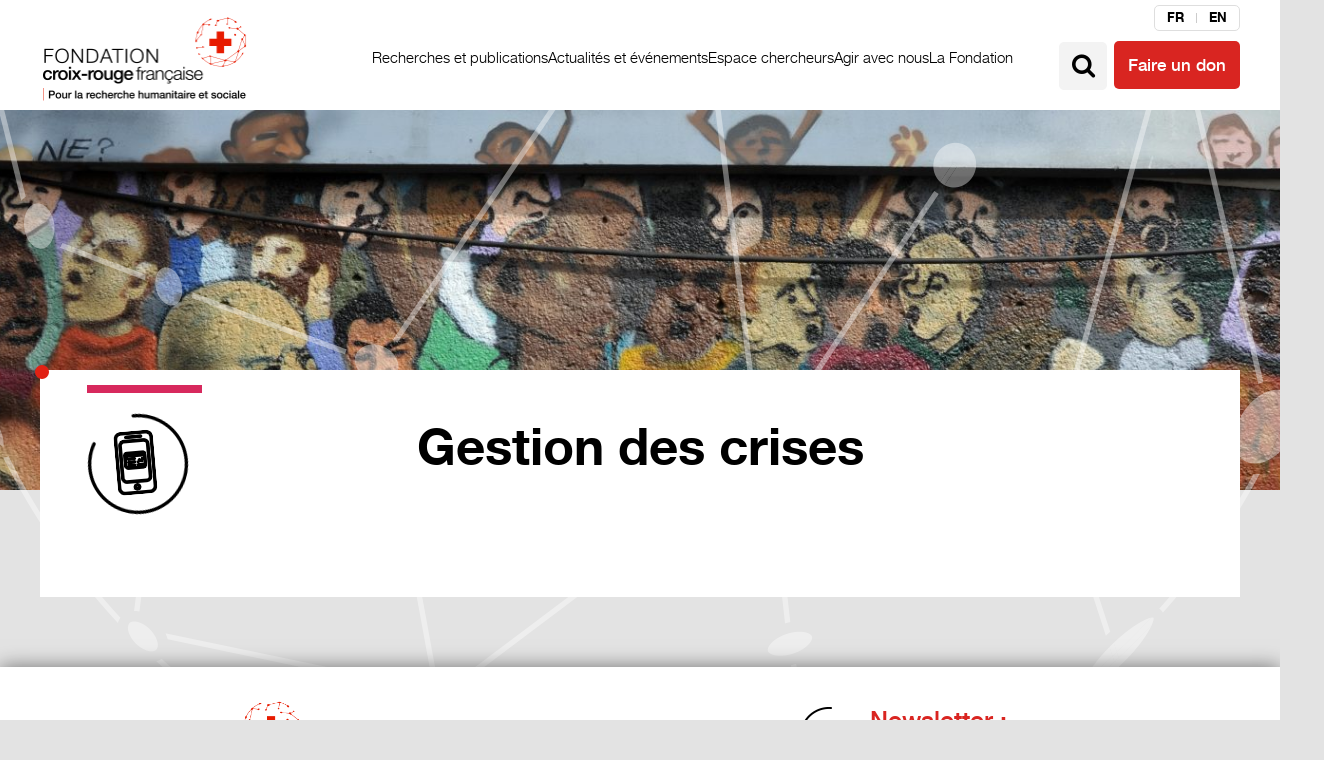

--- FILE ---
content_type: text/html; charset=UTF-8
request_url: https://www.fondation-croix-rouge.fr/tag/gestion-des-crises/
body_size: 15547
content:
<!doctype html>

<!--[if IEMobile 7 ]> <html lang="fr-FR"class="no-js iem7"> <![endif]-->
<!--[if lt IE 7 ]> <html lang="fr-FR" class="no-js ie6"> <![endif]-->
<!--[if IE 7 ]>    <html lang="fr-FR" class="no-js ie7"> <![endif]-->
<!--[if IE 8 ]>    <html lang="fr-FR" class="no-js ie8"> <![endif]-->
<!--[if (gte IE 9)|(gt IEMobile 7)|!(IEMobile)|!(IE)]><!--><html lang="fr-FR" class="no-js"><!--<![endif]-->

	<head><meta charset="utf-8"><script>if(navigator.userAgent.match(/MSIE|Internet Explorer/i)||navigator.userAgent.match(/Trident\/7\..*?rv:11/i)){var href=document.location.href;if(!href.match(/[?&]nowprocket/)){if(href.indexOf("?")==-1){if(href.indexOf("#")==-1){document.location.href=href+"?nowprocket=1"}else{document.location.href=href.replace("#","?nowprocket=1#")}}else{if(href.indexOf("#")==-1){document.location.href=href+"&nowprocket=1"}else{document.location.href=href.replace("#","&nowprocket=1#")}}}}</script><script>class RocketLazyLoadScripts{constructor(){this.v="1.2.4",this.triggerEvents=["keydown","mousedown","mousemove","touchmove","touchstart","touchend","wheel"],this.userEventHandler=this._triggerListener.bind(this),this.touchStartHandler=this._onTouchStart.bind(this),this.touchMoveHandler=this._onTouchMove.bind(this),this.touchEndHandler=this._onTouchEnd.bind(this),this.clickHandler=this._onClick.bind(this),this.interceptedClicks=[],window.addEventListener("pageshow",t=>{this.persisted=t.persisted}),window.addEventListener("DOMContentLoaded",()=>{this._preconnect3rdParties()}),this.delayedScripts={normal:[],async:[],defer:[]},this.trash=[],this.allJQueries=[]}_addUserInteractionListener(t){if(document.hidden){t._triggerListener();return}this.triggerEvents.forEach(e=>window.addEventListener(e,t.userEventHandler,{passive:!0})),window.addEventListener("touchstart",t.touchStartHandler,{passive:!0}),window.addEventListener("mousedown",t.touchStartHandler),document.addEventListener("visibilitychange",t.userEventHandler)}_removeUserInteractionListener(){this.triggerEvents.forEach(t=>window.removeEventListener(t,this.userEventHandler,{passive:!0})),document.removeEventListener("visibilitychange",this.userEventHandler)}_onTouchStart(t){"HTML"!==t.target.tagName&&(window.addEventListener("touchend",this.touchEndHandler),window.addEventListener("mouseup",this.touchEndHandler),window.addEventListener("touchmove",this.touchMoveHandler,{passive:!0}),window.addEventListener("mousemove",this.touchMoveHandler),t.target.addEventListener("click",this.clickHandler),this._renameDOMAttribute(t.target,"onclick","rocket-onclick"),this._pendingClickStarted())}_onTouchMove(t){window.removeEventListener("touchend",this.touchEndHandler),window.removeEventListener("mouseup",this.touchEndHandler),window.removeEventListener("touchmove",this.touchMoveHandler,{passive:!0}),window.removeEventListener("mousemove",this.touchMoveHandler),t.target.removeEventListener("click",this.clickHandler),this._renameDOMAttribute(t.target,"rocket-onclick","onclick"),this._pendingClickFinished()}_onTouchEnd(){window.removeEventListener("touchend",this.touchEndHandler),window.removeEventListener("mouseup",this.touchEndHandler),window.removeEventListener("touchmove",this.touchMoveHandler,{passive:!0}),window.removeEventListener("mousemove",this.touchMoveHandler)}_onClick(t){t.target.removeEventListener("click",this.clickHandler),this._renameDOMAttribute(t.target,"rocket-onclick","onclick"),this.interceptedClicks.push(t),t.preventDefault(),t.stopPropagation(),t.stopImmediatePropagation(),this._pendingClickFinished()}_replayClicks(){window.removeEventListener("touchstart",this.touchStartHandler,{passive:!0}),window.removeEventListener("mousedown",this.touchStartHandler),this.interceptedClicks.forEach(t=>{t.target.dispatchEvent(new MouseEvent("click",{view:t.view,bubbles:!0,cancelable:!0}))})}_waitForPendingClicks(){return new Promise(t=>{this._isClickPending?this._pendingClickFinished=t:t()})}_pendingClickStarted(){this._isClickPending=!0}_pendingClickFinished(){this._isClickPending=!1}_renameDOMAttribute(t,e,r){t.hasAttribute&&t.hasAttribute(e)&&(event.target.setAttribute(r,event.target.getAttribute(e)),event.target.removeAttribute(e))}_triggerListener(){this._removeUserInteractionListener(this),"loading"===document.readyState?document.addEventListener("DOMContentLoaded",this._loadEverythingNow.bind(this)):this._loadEverythingNow()}_preconnect3rdParties(){let t=[];document.querySelectorAll("script[type=rocketlazyloadscript][data-rocket-src]").forEach(e=>{let r=e.getAttribute("data-rocket-src");if(r&&0!==r.indexOf("data:")){0===r.indexOf("//")&&(r=location.protocol+r);try{let i=new URL(r).origin;i!==location.origin&&t.push({src:i,crossOrigin:e.crossOrigin||"module"===e.getAttribute("data-rocket-type")})}catch(n){}}}),t=[...new Map(t.map(t=>[JSON.stringify(t),t])).values()],this._batchInjectResourceHints(t,"preconnect")}async _loadEverythingNow(){this.lastBreath=Date.now(),this._delayEventListeners(),this._delayJQueryReady(this),this._handleDocumentWrite(),this._registerAllDelayedScripts(),this._preloadAllScripts(),await this._loadScriptsFromList(this.delayedScripts.normal),await this._loadScriptsFromList(this.delayedScripts.defer),await this._loadScriptsFromList(this.delayedScripts.async);try{await this._triggerDOMContentLoaded(),await this._pendingWebpackRequests(this),await this._triggerWindowLoad()}catch(t){console.error(t)}window.dispatchEvent(new Event("rocket-allScriptsLoaded")),this._waitForPendingClicks().then(()=>{this._replayClicks()}),this._emptyTrash()}_registerAllDelayedScripts(){document.querySelectorAll("script[type=rocketlazyloadscript]").forEach(t=>{t.hasAttribute("data-rocket-src")?t.hasAttribute("async")&&!1!==t.async?this.delayedScripts.async.push(t):t.hasAttribute("defer")&&!1!==t.defer||"module"===t.getAttribute("data-rocket-type")?this.delayedScripts.defer.push(t):this.delayedScripts.normal.push(t):this.delayedScripts.normal.push(t)})}async _transformScript(t){if(await this._littleBreath(),!0===t.noModule&&"noModule"in HTMLScriptElement.prototype){t.setAttribute("data-rocket-status","skipped");return}return new Promise(navigator.userAgent.indexOf("Firefox/")>0||""===navigator.vendor?e=>{let r=document.createElement("script");[...t.attributes].forEach(t=>{let e=t.nodeName;"type"!==e&&("data-rocket-type"===e&&(e="type"),"data-rocket-src"===e&&(e="src"),r.setAttribute(e,t.nodeValue))}),t.text&&(r.text=t.text),r.hasAttribute("src")?(r.addEventListener("load",e),r.addEventListener("error",e)):(r.text=t.text,e());try{t.parentNode.replaceChild(r,t)}catch(i){e()}}:e=>{function r(){t.setAttribute("data-rocket-status","failed"),e()}try{let i=t.getAttribute("data-rocket-type"),n=t.getAttribute("data-rocket-src");i?(t.type=i,t.removeAttribute("data-rocket-type")):t.removeAttribute("type"),t.addEventListener("load",function r(){t.setAttribute("data-rocket-status","executed"),e()}),t.addEventListener("error",r),n?(t.removeAttribute("data-rocket-src"),t.src=n):t.src="data:text/javascript;base64,"+window.btoa(unescape(encodeURIComponent(t.text)))}catch(s){r()}})}async _loadScriptsFromList(t){let e=t.shift();return e&&e.isConnected?(await this._transformScript(e),this._loadScriptsFromList(t)):Promise.resolve()}_preloadAllScripts(){this._batchInjectResourceHints([...this.delayedScripts.normal,...this.delayedScripts.defer,...this.delayedScripts.async],"preload")}_batchInjectResourceHints(t,e){var r=document.createDocumentFragment();t.forEach(t=>{let i=t.getAttribute&&t.getAttribute("data-rocket-src")||t.src;if(i){let n=document.createElement("link");n.href=i,n.rel=e,"preconnect"!==e&&(n.as="script"),t.getAttribute&&"module"===t.getAttribute("data-rocket-type")&&(n.crossOrigin=!0),t.crossOrigin&&(n.crossOrigin=t.crossOrigin),t.integrity&&(n.integrity=t.integrity),r.appendChild(n),this.trash.push(n)}}),document.head.appendChild(r)}_delayEventListeners(){let t={};function e(e,r){!function e(r){!t[r]&&(t[r]={originalFunctions:{add:r.addEventListener,remove:r.removeEventListener},eventsToRewrite:[]},r.addEventListener=function(){arguments[0]=i(arguments[0]),t[r].originalFunctions.add.apply(r,arguments)},r.removeEventListener=function(){arguments[0]=i(arguments[0]),t[r].originalFunctions.remove.apply(r,arguments)});function i(e){return t[r].eventsToRewrite.indexOf(e)>=0?"rocket-"+e:e}}(e),t[e].eventsToRewrite.push(r)}function r(t,e){let r=t[e];Object.defineProperty(t,e,{get:()=>r||function(){},set(i){t["rocket"+e]=r=i}})}e(document,"DOMContentLoaded"),e(window,"DOMContentLoaded"),e(window,"load"),e(window,"pageshow"),e(document,"readystatechange"),r(document,"onreadystatechange"),r(window,"onload"),r(window,"onpageshow")}_delayJQueryReady(t){let e;function r(t){return t.split(" ").map(t=>"load"===t||0===t.indexOf("load.")?"rocket-jquery-load":t).join(" ")}function i(i){if(i&&i.fn&&!t.allJQueries.includes(i)){i.fn.ready=i.fn.init.prototype.ready=function(e){return t.domReadyFired?e.bind(document)(i):document.addEventListener("rocket-DOMContentLoaded",()=>e.bind(document)(i)),i([])};let n=i.fn.on;i.fn.on=i.fn.init.prototype.on=function(){return this[0]===window&&("string"==typeof arguments[0]||arguments[0]instanceof String?arguments[0]=r(arguments[0]):"object"==typeof arguments[0]&&Object.keys(arguments[0]).forEach(t=>{let e=arguments[0][t];delete arguments[0][t],arguments[0][r(t)]=e})),n.apply(this,arguments),this},t.allJQueries.push(i)}e=i}i(window.jQuery),Object.defineProperty(window,"jQuery",{get:()=>e,set(t){i(t)}})}async _pendingWebpackRequests(t){let e=document.querySelector("script[data-webpack]");async function r(){return new Promise(t=>{e.addEventListener("load",t),e.addEventListener("error",t)})}e&&(await r(),await t._requestAnimFrame(),await t._pendingWebpackRequests(t))}async _triggerDOMContentLoaded(){this.domReadyFired=!0,await this._littleBreath(),document.dispatchEvent(new Event("rocket-DOMContentLoaded")),await this._littleBreath(),window.dispatchEvent(new Event("rocket-DOMContentLoaded")),await this._littleBreath(),document.dispatchEvent(new Event("rocket-readystatechange")),await this._littleBreath(),document.rocketonreadystatechange&&document.rocketonreadystatechange()}async _triggerWindowLoad(){await this._littleBreath(),window.dispatchEvent(new Event("rocket-load")),await this._littleBreath(),window.rocketonload&&window.rocketonload(),await this._littleBreath(),this.allJQueries.forEach(t=>t(window).trigger("rocket-jquery-load")),await this._littleBreath();let t=new Event("rocket-pageshow");t.persisted=this.persisted,window.dispatchEvent(t),await this._littleBreath(),window.rocketonpageshow&&window.rocketonpageshow({persisted:this.persisted})}_handleDocumentWrite(){let t=new Map;document.write=document.writeln=function(e){let r=document.currentScript;r||console.error("WPRocket unable to document.write this: "+e);let i=document.createRange(),n=r.parentElement,s=t.get(r);void 0===s&&(s=r.nextSibling,t.set(r,s));let a=document.createDocumentFragment();i.setStart(a,0),a.appendChild(i.createContextualFragment(e)),n.insertBefore(a,s)}}async _littleBreath(){Date.now()-this.lastBreath>45&&(await this._requestAnimFrame(),this.lastBreath=Date.now())}async _requestAnimFrame(){return document.hidden?new Promise(t=>setTimeout(t)):new Promise(t=>requestAnimationFrame(t))}_emptyTrash(){this.trash.forEach(t=>t.remove())}static run(){let t=new RocketLazyLoadScripts;t._addUserInteractionListener(t)}}RocketLazyLoadScripts.run();</script>
<script type="rocketlazyloadscript">
(function () {

  function loadGoogleTags() {
    // Prevent double-loading if Axeptio fires more than once
    if (window.__mw_google_tags_loaded) return;
    window.__mw_google_tags_loaded = true;

    // Load gtag library once
    var firstScript = document.getElementsByTagName("script")[0];
    var s = document.createElement("script");
    s.async = true;
    s.src = "https://www.googletagmanager.com/gtag/js?id=GTM-TRJMPCL";
    firstScript.parentNode.insertBefore(s, firstScript);

    // Ensure dataLayer + gtag exist globally
    window.dataLayer = window.dataLayer || [];
    window.gtag = window.gtag || function(){ window.dataLayer.push(arguments); };

    // Init
    window.gtag("js", new Date());

    // Your existing config
    window.gtag("config", "GTM-TRJMPCL");

    // ✅ Google Ads (conversion tag)
    window.gtag("config", "AW-17629411986");
  }

  // Axeptio hook (GDPR)
  window._axcb = window._axcb || [];
  window._axcb.push(function (axeptio) {
    axeptio.on("cookies:complete", function (choices) {

      // Keep your current key. If Ads has its own key, adjust below.
      if (choices && choices.google_analytics) {
        console.log("loadGoogleTags");
        loadGoogleTags();
      }

      // If you have a dedicated Ads consent key in Axeptio, use this instead:
      // if (choices && (choices.google_analytics || choices.google_ads)) loadGoogleTags();
    });
  });

})();
</script>


		
		<meta http-equiv="X-UA-Compatible" content="IE=edge,chrome=1">
		<title>Gestion des crises &#8211; Fondation Croix-Rouge</title><link rel="preload" as="style" href="https://fonts.googleapis.com/css?family=Roboto%20Slab%3A400%2C700&#038;display=swap" /><link rel="stylesheet" href="https://fonts.googleapis.com/css?family=Roboto%20Slab%3A400%2C700&#038;display=swap" media="print" onload="this.media='all'" /><noscript><link rel="stylesheet" href="https://fonts.googleapis.com/css?family=Roboto%20Slab%3A400%2C700&#038;display=swap" /></noscript>
		<meta name="viewport" content="width=device-width, initial-scale=1.0">
  		<link rel="pingback" href="">

		<!-- wordpress head functions -->
		<meta name='robots' content='index, follow, max-image-preview:large, max-snippet:-1, max-video-preview:-1' />
	<style>img:is([sizes="auto" i], [sizes^="auto," i]) { contain-intrinsic-size: 3000px 1500px }</style>
	
<!-- Google Tag Manager for WordPress by gtm4wp.com -->
<script data-cfasync="false" data-pagespeed-no-defer>
	var gtm4wp_datalayer_name = "dataLayer";
	var dataLayer = dataLayer || [];
</script>
<!-- End Google Tag Manager for WordPress by gtm4wp.com --><!-- Google tag (gtag.js) consent mode dataLayer added by Site Kit -->
<script type="rocketlazyloadscript" data-rocket-type="text/javascript" id="google_gtagjs-js-consent-mode-data-layer">
/* <![CDATA[ */
window.dataLayer = window.dataLayer || [];function gtag(){dataLayer.push(arguments);}
gtag('consent', 'default', {"ad_personalization":"denied","ad_storage":"denied","ad_user_data":"denied","analytics_storage":"denied","functionality_storage":"denied","security_storage":"denied","personalization_storage":"denied","region":["AT","BE","BG","CH","CY","CZ","DE","DK","EE","ES","FI","FR","GB","GR","HR","HU","IE","IS","IT","LI","LT","LU","LV","MT","NL","NO","PL","PT","RO","SE","SI","SK"],"wait_for_update":500});
window._googlesitekitConsentCategoryMap = {"statistics":["analytics_storage"],"marketing":["ad_storage","ad_user_data","ad_personalization"],"functional":["functionality_storage","security_storage"],"preferences":["personalization_storage"]};
window._googlesitekitConsents = {"ad_personalization":"denied","ad_storage":"denied","ad_user_data":"denied","analytics_storage":"denied","functionality_storage":"denied","security_storage":"denied","personalization_storage":"denied","region":["AT","BE","BG","CH","CY","CZ","DE","DK","EE","ES","FI","FR","GB","GR","HR","HU","IE","IS","IT","LI","LT","LU","LV","MT","NL","NO","PL","PT","RO","SE","SI","SK"],"wait_for_update":500};
/* ]]> */
</script>
<!-- End Google tag (gtag.js) consent mode dataLayer added by Site Kit -->

	<!-- This site is optimized with the Yoast SEO plugin v26.0 - https://yoast.com/wordpress/plugins/seo/ -->
	<link rel="canonical" href="https://www.fondation-croix-rouge.fr/tag/gestion-des-crises/" />
	<meta property="og:locale" content="fr_FR" />
	<meta property="og:type" content="article" />
	<meta property="og:title" content="Gestion des crises &#8211; Fondation Croix-Rouge" />
	<meta property="og:url" content="https://www.fondation-croix-rouge.fr/tag/gestion-des-crises/" />
	<meta property="og:site_name" content="Fondation Croix-Rouge" />
	<meta name="twitter:card" content="summary_large_image" />
	<meta name="twitter:site" content="@FondationCRF" />
	<script type="application/ld+json" class="yoast-schema-graph">{"@context":"https://schema.org","@graph":[{"@type":"CollectionPage","@id":"https://www.fondation-croix-rouge.fr/tag/gestion-des-crises/","url":"https://www.fondation-croix-rouge.fr/tag/gestion-des-crises/","name":"Gestion des crises &#8211; Fondation Croix-Rouge","isPartOf":{"@id":"https://www.fondation-croix-rouge.fr/#website"},"breadcrumb":{"@id":"https://www.fondation-croix-rouge.fr/tag/gestion-des-crises/#breadcrumb"},"inLanguage":"fr-FR"},{"@type":"BreadcrumbList","@id":"https://www.fondation-croix-rouge.fr/tag/gestion-des-crises/#breadcrumb","itemListElement":[{"@type":"ListItem","position":1,"name":"Home","item":"https://www.fondation-croix-rouge.fr/"},{"@type":"ListItem","position":2,"name":"Gestion des crises"}]},{"@type":"WebSite","@id":"https://www.fondation-croix-rouge.fr/#website","url":"https://www.fondation-croix-rouge.fr/","name":"Fondation Croix-Rouge","description":"","publisher":{"@id":"https://www.fondation-croix-rouge.fr/#organization"},"potentialAction":[{"@type":"SearchAction","target":{"@type":"EntryPoint","urlTemplate":"https://www.fondation-croix-rouge.fr/?s={search_term_string}"},"query-input":{"@type":"PropertyValueSpecification","valueRequired":true,"valueName":"search_term_string"}}],"inLanguage":"fr-FR"},{"@type":"Organization","@id":"https://www.fondation-croix-rouge.fr/#organization","name":"Fondation Croix-Rouge française","url":"https://www.fondation-croix-rouge.fr/","logo":{"@type":"ImageObject","inLanguage":"fr-FR","@id":"https://www.fondation-croix-rouge.fr/#/schema/logo/image/","url":"https://www.fondation-croix-rouge.fr/wp-content/uploads/2018/02/logo-fcr.png","contentUrl":"https://www.fondation-croix-rouge.fr/wp-content/uploads/2018/02/logo-fcr.png","width":420,"height":184,"caption":"Fondation Croix-Rouge française"},"image":{"@id":"https://www.fondation-croix-rouge.fr/#/schema/logo/image/"},"sameAs":["https://www.facebook.com/fondationcroixrouge/","https://x.com/FondationCRF","https://www.linkedin.com/company/fonds-croix-rouge-française/","https://www.youtube.com/channel/UCk5Z5xp-qw3JCTiU_aX8mow"]}]}</script>
	<!-- / Yoast SEO plugin. -->


<link rel='dns-prefetch' href='//www.googletagmanager.com' />
<link rel='dns-prefetch' href='//fonts.googleapis.com' />
<link href='https://fonts.gstatic.com' crossorigin rel='preconnect' />
<script type="text/javascript" id="wpp-js" src="https://www.fondation-croix-rouge.fr/wp-content/plugins/wordpress-popular-posts/assets/js/wpp.min.js?ver=7.3.3" data-sampling="0" data-sampling-rate="100" data-api-url="https://www.fondation-croix-rouge.fr/wp-json/wordpress-popular-posts" data-post-id="0" data-token="0d18a9c73c" data-lang="0" data-debug="0"></script>
<link data-minify="1" rel='stylesheet' id='sdm-styles-css' href='https://www.fondation-croix-rouge.fr/wp-content/cache/min/1/wp-content/plugins/simple-download-monitor/css/sdm_wp_styles.css?ver=1759241001' type='text/css' media='all' />
<style id='wp-emoji-styles-inline-css' type='text/css'>

	img.wp-smiley, img.emoji {
		display: inline !important;
		border: none !important;
		box-shadow: none !important;
		height: 1em !important;
		width: 1em !important;
		margin: 0 0.07em !important;
		vertical-align: -0.1em !important;
		background: none !important;
		padding: 0 !important;
	}
</style>
<link rel='stylesheet' id='wp-block-library-css' href='https://www.fondation-croix-rouge.fr/wp-includes/css/dist/block-library/style.min.css?ver=6.8.3' type='text/css' media='all' />
<style id='classic-theme-styles-inline-css' type='text/css'>
/*! This file is auto-generated */
.wp-block-button__link{color:#fff;background-color:#32373c;border-radius:9999px;box-shadow:none;text-decoration:none;padding:calc(.667em + 2px) calc(1.333em + 2px);font-size:1.125em}.wp-block-file__button{background:#32373c;color:#fff;text-decoration:none}
</style>
<style id='global-styles-inline-css' type='text/css'>
:root{--wp--preset--aspect-ratio--square: 1;--wp--preset--aspect-ratio--4-3: 4/3;--wp--preset--aspect-ratio--3-4: 3/4;--wp--preset--aspect-ratio--3-2: 3/2;--wp--preset--aspect-ratio--2-3: 2/3;--wp--preset--aspect-ratio--16-9: 16/9;--wp--preset--aspect-ratio--9-16: 9/16;--wp--preset--color--black: #000000;--wp--preset--color--cyan-bluish-gray: #abb8c3;--wp--preset--color--white: #ffffff;--wp--preset--color--pale-pink: #f78da7;--wp--preset--color--vivid-red: #cf2e2e;--wp--preset--color--luminous-vivid-orange: #ff6900;--wp--preset--color--luminous-vivid-amber: #fcb900;--wp--preset--color--light-green-cyan: #7bdcb5;--wp--preset--color--vivid-green-cyan: #00d084;--wp--preset--color--pale-cyan-blue: #8ed1fc;--wp--preset--color--vivid-cyan-blue: #0693e3;--wp--preset--color--vivid-purple: #9b51e0;--wp--preset--gradient--vivid-cyan-blue-to-vivid-purple: linear-gradient(135deg,rgba(6,147,227,1) 0%,rgb(155,81,224) 100%);--wp--preset--gradient--light-green-cyan-to-vivid-green-cyan: linear-gradient(135deg,rgb(122,220,180) 0%,rgb(0,208,130) 100%);--wp--preset--gradient--luminous-vivid-amber-to-luminous-vivid-orange: linear-gradient(135deg,rgba(252,185,0,1) 0%,rgba(255,105,0,1) 100%);--wp--preset--gradient--luminous-vivid-orange-to-vivid-red: linear-gradient(135deg,rgba(255,105,0,1) 0%,rgb(207,46,46) 100%);--wp--preset--gradient--very-light-gray-to-cyan-bluish-gray: linear-gradient(135deg,rgb(238,238,238) 0%,rgb(169,184,195) 100%);--wp--preset--gradient--cool-to-warm-spectrum: linear-gradient(135deg,rgb(74,234,220) 0%,rgb(151,120,209) 20%,rgb(207,42,186) 40%,rgb(238,44,130) 60%,rgb(251,105,98) 80%,rgb(254,248,76) 100%);--wp--preset--gradient--blush-light-purple: linear-gradient(135deg,rgb(255,206,236) 0%,rgb(152,150,240) 100%);--wp--preset--gradient--blush-bordeaux: linear-gradient(135deg,rgb(254,205,165) 0%,rgb(254,45,45) 50%,rgb(107,0,62) 100%);--wp--preset--gradient--luminous-dusk: linear-gradient(135deg,rgb(255,203,112) 0%,rgb(199,81,192) 50%,rgb(65,88,208) 100%);--wp--preset--gradient--pale-ocean: linear-gradient(135deg,rgb(255,245,203) 0%,rgb(182,227,212) 50%,rgb(51,167,181) 100%);--wp--preset--gradient--electric-grass: linear-gradient(135deg,rgb(202,248,128) 0%,rgb(113,206,126) 100%);--wp--preset--gradient--midnight: linear-gradient(135deg,rgb(2,3,129) 0%,rgb(40,116,252) 100%);--wp--preset--font-size--small: 13px;--wp--preset--font-size--medium: 20px;--wp--preset--font-size--large: 36px;--wp--preset--font-size--x-large: 42px;--wp--preset--spacing--20: 0.44rem;--wp--preset--spacing--30: 0.67rem;--wp--preset--spacing--40: 1rem;--wp--preset--spacing--50: 1.5rem;--wp--preset--spacing--60: 2.25rem;--wp--preset--spacing--70: 3.38rem;--wp--preset--spacing--80: 5.06rem;--wp--preset--shadow--natural: 6px 6px 9px rgba(0, 0, 0, 0.2);--wp--preset--shadow--deep: 12px 12px 50px rgba(0, 0, 0, 0.4);--wp--preset--shadow--sharp: 6px 6px 0px rgba(0, 0, 0, 0.2);--wp--preset--shadow--outlined: 6px 6px 0px -3px rgba(255, 255, 255, 1), 6px 6px rgba(0, 0, 0, 1);--wp--preset--shadow--crisp: 6px 6px 0px rgba(0, 0, 0, 1);}:where(.is-layout-flex){gap: 0.5em;}:where(.is-layout-grid){gap: 0.5em;}body .is-layout-flex{display: flex;}.is-layout-flex{flex-wrap: wrap;align-items: center;}.is-layout-flex > :is(*, div){margin: 0;}body .is-layout-grid{display: grid;}.is-layout-grid > :is(*, div){margin: 0;}:where(.wp-block-columns.is-layout-flex){gap: 2em;}:where(.wp-block-columns.is-layout-grid){gap: 2em;}:where(.wp-block-post-template.is-layout-flex){gap: 1.25em;}:where(.wp-block-post-template.is-layout-grid){gap: 1.25em;}.has-black-color{color: var(--wp--preset--color--black) !important;}.has-cyan-bluish-gray-color{color: var(--wp--preset--color--cyan-bluish-gray) !important;}.has-white-color{color: var(--wp--preset--color--white) !important;}.has-pale-pink-color{color: var(--wp--preset--color--pale-pink) !important;}.has-vivid-red-color{color: var(--wp--preset--color--vivid-red) !important;}.has-luminous-vivid-orange-color{color: var(--wp--preset--color--luminous-vivid-orange) !important;}.has-luminous-vivid-amber-color{color: var(--wp--preset--color--luminous-vivid-amber) !important;}.has-light-green-cyan-color{color: var(--wp--preset--color--light-green-cyan) !important;}.has-vivid-green-cyan-color{color: var(--wp--preset--color--vivid-green-cyan) !important;}.has-pale-cyan-blue-color{color: var(--wp--preset--color--pale-cyan-blue) !important;}.has-vivid-cyan-blue-color{color: var(--wp--preset--color--vivid-cyan-blue) !important;}.has-vivid-purple-color{color: var(--wp--preset--color--vivid-purple) !important;}.has-black-background-color{background-color: var(--wp--preset--color--black) !important;}.has-cyan-bluish-gray-background-color{background-color: var(--wp--preset--color--cyan-bluish-gray) !important;}.has-white-background-color{background-color: var(--wp--preset--color--white) !important;}.has-pale-pink-background-color{background-color: var(--wp--preset--color--pale-pink) !important;}.has-vivid-red-background-color{background-color: var(--wp--preset--color--vivid-red) !important;}.has-luminous-vivid-orange-background-color{background-color: var(--wp--preset--color--luminous-vivid-orange) !important;}.has-luminous-vivid-amber-background-color{background-color: var(--wp--preset--color--luminous-vivid-amber) !important;}.has-light-green-cyan-background-color{background-color: var(--wp--preset--color--light-green-cyan) !important;}.has-vivid-green-cyan-background-color{background-color: var(--wp--preset--color--vivid-green-cyan) !important;}.has-pale-cyan-blue-background-color{background-color: var(--wp--preset--color--pale-cyan-blue) !important;}.has-vivid-cyan-blue-background-color{background-color: var(--wp--preset--color--vivid-cyan-blue) !important;}.has-vivid-purple-background-color{background-color: var(--wp--preset--color--vivid-purple) !important;}.has-black-border-color{border-color: var(--wp--preset--color--black) !important;}.has-cyan-bluish-gray-border-color{border-color: var(--wp--preset--color--cyan-bluish-gray) !important;}.has-white-border-color{border-color: var(--wp--preset--color--white) !important;}.has-pale-pink-border-color{border-color: var(--wp--preset--color--pale-pink) !important;}.has-vivid-red-border-color{border-color: var(--wp--preset--color--vivid-red) !important;}.has-luminous-vivid-orange-border-color{border-color: var(--wp--preset--color--luminous-vivid-orange) !important;}.has-luminous-vivid-amber-border-color{border-color: var(--wp--preset--color--luminous-vivid-amber) !important;}.has-light-green-cyan-border-color{border-color: var(--wp--preset--color--light-green-cyan) !important;}.has-vivid-green-cyan-border-color{border-color: var(--wp--preset--color--vivid-green-cyan) !important;}.has-pale-cyan-blue-border-color{border-color: var(--wp--preset--color--pale-cyan-blue) !important;}.has-vivid-cyan-blue-border-color{border-color: var(--wp--preset--color--vivid-cyan-blue) !important;}.has-vivid-purple-border-color{border-color: var(--wp--preset--color--vivid-purple) !important;}.has-vivid-cyan-blue-to-vivid-purple-gradient-background{background: var(--wp--preset--gradient--vivid-cyan-blue-to-vivid-purple) !important;}.has-light-green-cyan-to-vivid-green-cyan-gradient-background{background: var(--wp--preset--gradient--light-green-cyan-to-vivid-green-cyan) !important;}.has-luminous-vivid-amber-to-luminous-vivid-orange-gradient-background{background: var(--wp--preset--gradient--luminous-vivid-amber-to-luminous-vivid-orange) !important;}.has-luminous-vivid-orange-to-vivid-red-gradient-background{background: var(--wp--preset--gradient--luminous-vivid-orange-to-vivid-red) !important;}.has-very-light-gray-to-cyan-bluish-gray-gradient-background{background: var(--wp--preset--gradient--very-light-gray-to-cyan-bluish-gray) !important;}.has-cool-to-warm-spectrum-gradient-background{background: var(--wp--preset--gradient--cool-to-warm-spectrum) !important;}.has-blush-light-purple-gradient-background{background: var(--wp--preset--gradient--blush-light-purple) !important;}.has-blush-bordeaux-gradient-background{background: var(--wp--preset--gradient--blush-bordeaux) !important;}.has-luminous-dusk-gradient-background{background: var(--wp--preset--gradient--luminous-dusk) !important;}.has-pale-ocean-gradient-background{background: var(--wp--preset--gradient--pale-ocean) !important;}.has-electric-grass-gradient-background{background: var(--wp--preset--gradient--electric-grass) !important;}.has-midnight-gradient-background{background: var(--wp--preset--gradient--midnight) !important;}.has-small-font-size{font-size: var(--wp--preset--font-size--small) !important;}.has-medium-font-size{font-size: var(--wp--preset--font-size--medium) !important;}.has-large-font-size{font-size: var(--wp--preset--font-size--large) !important;}.has-x-large-font-size{font-size: var(--wp--preset--font-size--x-large) !important;}
:where(.wp-block-post-template.is-layout-flex){gap: 1.25em;}:where(.wp-block-post-template.is-layout-grid){gap: 1.25em;}
:where(.wp-block-columns.is-layout-flex){gap: 2em;}:where(.wp-block-columns.is-layout-grid){gap: 2em;}
:root :where(.wp-block-pullquote){font-size: 1.5em;line-height: 1.6;}
</style>
<link rel='stylesheet' id='responsive-lightbox-swipebox-css' href='https://www.fondation-croix-rouge.fr/wp-content/plugins/responsive-lightbox/assets/swipebox/swipebox.min.css?ver=1.5.2' type='text/css' media='all' />
<link rel='stylesheet' id='wpml-legacy-vertical-list-0-css' href='https://www.fondation-croix-rouge.fr/wp-content/plugins/sitepress-multilingual-cms/templates/language-switchers/legacy-list-vertical/style.min.css?ver=1' type='text/css' media='all' />
<style id='wpml-legacy-vertical-list-0-inline-css' type='text/css'>
.wpml-ls-statics-shortcode_actions{background-color:#ffffff;}.wpml-ls-statics-shortcode_actions, .wpml-ls-statics-shortcode_actions .wpml-ls-sub-menu, .wpml-ls-statics-shortcode_actions a {border-color:#cdcdcd;}.wpml-ls-statics-shortcode_actions a, .wpml-ls-statics-shortcode_actions .wpml-ls-sub-menu a, .wpml-ls-statics-shortcode_actions .wpml-ls-sub-menu a:link, .wpml-ls-statics-shortcode_actions li:not(.wpml-ls-current-language) .wpml-ls-link, .wpml-ls-statics-shortcode_actions li:not(.wpml-ls-current-language) .wpml-ls-link:link {color:#444444;background-color:#ffffff;}.wpml-ls-statics-shortcode_actions .wpml-ls-sub-menu a:hover,.wpml-ls-statics-shortcode_actions .wpml-ls-sub-menu a:focus, .wpml-ls-statics-shortcode_actions .wpml-ls-sub-menu a:link:hover, .wpml-ls-statics-shortcode_actions .wpml-ls-sub-menu a:link:focus {color:#000000;background-color:#eeeeee;}.wpml-ls-statics-shortcode_actions .wpml-ls-current-language > a {color:#444444;background-color:#ffffff;}.wpml-ls-statics-shortcode_actions .wpml-ls-current-language:hover>a, .wpml-ls-statics-shortcode_actions .wpml-ls-current-language>a:focus {color:#000000;background-color:#eeeeee;}
</style>
<link data-minify="1" rel='stylesheet' id='wordpress-popular-posts-css-css' href='https://www.fondation-croix-rouge.fr/wp-content/cache/min/1/wp-content/plugins/wordpress-popular-posts/assets/css/wpp.css?ver=1759241001' type='text/css' media='all' />
<link data-minify="1" rel='stylesheet' id='cms-navigation-style-base-css' href='https://www.fondation-croix-rouge.fr/wp-content/cache/min/1/wp-content/plugins/wpml-cms-nav/res/css/cms-navigation-base.css?ver=1759241001' type='text/css' media='screen' />
<link data-minify="1" rel='stylesheet' id='cms-navigation-style-css' href='https://www.fondation-croix-rouge.fr/wp-content/cache/min/1/wp-content/plugins/wpml-cms-nav/res/css/cms-navigation.css?ver=1759241001' type='text/css' media='screen' />
<link data-minify="1" rel='stylesheet' id='wpbs-css' href='https://www.fondation-croix-rouge.fr/wp-content/cache/min/1/wp-content/themes/fcr/library/dist/css/styles.css?ver=1759241001' type='text/css' media='all' />
<link rel='stylesheet' id='wpbs-style-css' href='https://www.fondation-croix-rouge.fr/wp-content/themes/fcr/style.css?ver=1.1' type='text/css' media='all' />
<link data-minify="1" rel='stylesheet' id='wpbs-fonts-css' href='https://www.fondation-croix-rouge.fr/wp-content/cache/min/1/wp-content/themes/fcr/fonts/fonts.css?ver=1759241001' type='text/css' media='all' />
<link rel='stylesheet' id='swiper-style-css' href='https://www.fondation-croix-rouge.fr/wp-content/themes/fcr/js/swiper.min.css?ver=1.0' type='text/css' media='all' />

<link data-minify="1" rel='stylesheet' id='axeptio/main-css' href='https://www.fondation-croix-rouge.fr/wp-content/cache/min/1/wp-content/plugins/axeptio-sdk-integration/dist/css/frontend/main.css?ver=1759241001' type='text/css' media='all' />
<link data-minify="1" rel='stylesheet' id='subscribe-forms-css-css' href='https://www.fondation-croix-rouge.fr/wp-content/cache/min/1/wp-content/plugins/easy-social-share-buttons3/assets/modules/subscribe-forms.css?ver=1759241001' type='text/css' media='all' />
<link data-minify="1" rel='stylesheet' id='click2tweet-css-css' href='https://www.fondation-croix-rouge.fr/wp-content/cache/min/1/wp-content/plugins/easy-social-share-buttons3/assets/modules/click-to-tweet.css?ver=1759241001' type='text/css' media='all' />
<link data-minify="1" rel='stylesheet' id='easy-social-share-buttons-css' href='https://www.fondation-croix-rouge.fr/wp-content/cache/min/1/wp-content/plugins/easy-social-share-buttons3/assets/css/easy-social-share-buttons.css?ver=1759241001' type='text/css' media='all' />
<style id='easy-social-share-buttons-inline-css' type='text/css'>
.essb_links .essb_link_mastodon { --essb-network: #6364ff;}.essb-mobile-sharepoint{opacity:1!important;}
</style>
<script type="rocketlazyloadscript" data-rocket-type="text/javascript" data-rocket-src="https://www.fondation-croix-rouge.fr/wp-includes/js/jquery/jquery.min.js?ver=3.7.1" id="jquery-core-js"></script>
<script type="rocketlazyloadscript" data-rocket-type="text/javascript" data-rocket-src="https://www.fondation-croix-rouge.fr/wp-includes/js/jquery/jquery-migrate.min.js?ver=3.4.1" id="jquery-migrate-js"></script>
<script type="rocketlazyloadscript" data-rocket-type="text/javascript" data-rocket-src="https://www.fondation-croix-rouge.fr/wp-content/plugins/responsive-lightbox/assets/swipebox/jquery.swipebox.min.js?ver=1.5.2" id="responsive-lightbox-swipebox-js"></script>
<script type="rocketlazyloadscript" data-rocket-type="text/javascript" data-rocket-src="https://www.fondation-croix-rouge.fr/wp-includes/js/underscore.min.js?ver=1.13.7" id="underscore-js"></script>
<script type="rocketlazyloadscript" data-rocket-type="text/javascript" data-rocket-src="https://www.fondation-croix-rouge.fr/wp-content/plugins/responsive-lightbox/assets/infinitescroll/infinite-scroll.pkgd.min.js?ver=4.0.1" id="responsive-lightbox-infinite-scroll-js"></script>
<script type="rocketlazyloadscript" data-rocket-type="text/javascript" id="responsive-lightbox-js-before">
/* <![CDATA[ */
var rlArgs = {"script":"swipebox","selector":"lightbox","customEvents":"","activeGalleries":true,"animation":true,"hideCloseButtonOnMobile":false,"removeBarsOnMobile":false,"hideBars":true,"hideBarsDelay":5000,"videoMaxWidth":1080,"useSVG":true,"loopAtEnd":false,"woocommerce_gallery":false,"ajaxurl":"https:\/\/www.fondation-croix-rouge.fr\/wp-admin\/admin-ajax.php","nonce":"94a295a29e","preview":false,"postId":0,"scriptExtension":false};
/* ]]> */
</script>
<script type="rocketlazyloadscript" data-minify="1" data-rocket-type="text/javascript" data-rocket-src="https://www.fondation-croix-rouge.fr/wp-content/cache/min/1/wp-content/plugins/responsive-lightbox/js/front.js?ver=1759241001" id="responsive-lightbox-js"></script>
<script type="text/javascript" id="sdm-scripts-js-extra">
/* <![CDATA[ */
var sdm_ajax_script = {"ajaxurl":"https:\/\/www.fondation-croix-rouge.fr\/wp-admin\/admin-ajax.php"};
/* ]]> */
</script>
<script type="rocketlazyloadscript" data-minify="1" data-rocket-type="text/javascript" data-rocket-src="https://www.fondation-croix-rouge.fr/wp-content/cache/min/1/wp-content/plugins/simple-download-monitor/js/sdm_wp_scripts.js?ver=1759241001" id="sdm-scripts-js"></script>
<script type="rocketlazyloadscript" data-minify="1" data-rocket-type="text/javascript" data-rocket-src="https://www.fondation-croix-rouge.fr/wp-content/cache/min/1/wp-content/themes/fcr/bower_components/bootstrap/dist/js/bootstrap.js?ver=1759241001" id="bootstrap-js"></script>
<script type="rocketlazyloadscript" data-minify="1" data-rocket-type="text/javascript" data-rocket-src="https://www.fondation-croix-rouge.fr/wp-content/cache/min/1/wp-content/themes/fcr/js/jquery.sticky.js?ver=1759241001" id="sticky-js-js"></script>
<script type="rocketlazyloadscript" data-rocket-type="text/javascript" data-rocket-src="https://www.fondation-croix-rouge.fr/wp-content/themes/fcr/js/swiper.jquery.min.js?ver=6.8.3" id="swiper-js-js"></script>
<script type="rocketlazyloadscript" data-rocket-type="text/javascript" data-rocket-src="https://www.fondation-croix-rouge.fr/wp-content/themes/fcr/library/dist/js/scripts.min.js?ver=381624560" id="wpbs-js-js"></script>
<script type="rocketlazyloadscript" data-minify="1" data-rocket-type="text/javascript" data-rocket-src="https://www.fondation-croix-rouge.fr/wp-content/cache/min/1/wp-content/themes/fcr/bower_components/modernizer/modernizr.js?ver=1759241001" id="modernizr-js"></script>
<script type="rocketlazyloadscript" data-rocket-type="text/javascript" data-rocket-src="https://www.fondation-croix-rouge.fr/wp-content/themes/fcr/js/isotope.pkgd.min.js?ver=1.2" id="isotope-pack-js"></script>

<!-- Extrait de code de la balise Google (gtag.js) ajouté par Site Kit -->
<!-- Extrait Google Analytics ajouté par Site Kit -->
<script type="rocketlazyloadscript" data-rocket-type="text/javascript" data-rocket-src="https://www.googletagmanager.com/gtag/js?id=GT-TX2CM26" id="google_gtagjs-js" async></script>
<script type="rocketlazyloadscript" data-rocket-type="text/javascript" id="google_gtagjs-js-after">
/* <![CDATA[ */
window.dataLayer = window.dataLayer || [];function gtag(){dataLayer.push(arguments);}
gtag("set","linker",{"domains":["www.fondation-croix-rouge.fr"]});
gtag("js", new Date());
gtag("set", "developer_id.dZTNiMT", true);
gtag("config", "GT-TX2CM26");
/* ]]> */
</script>
<script type="rocketlazyloadscript"></script><link rel="https://api.w.org/" href="https://www.fondation-croix-rouge.fr/wp-json/" /><link rel="alternate" title="JSON" type="application/json" href="https://www.fondation-croix-rouge.fr/wp-json/wp/v2/tags/852" /><meta name="generator" content="WPML ver:4.8.2 stt:1,4;" />
<meta name="generator" content="Site Kit by Google 1.171.0" />
<!-- Google Tag Manager for WordPress by gtm4wp.com -->
<!-- GTM Container placement set to manual -->
<script data-cfasync="false" data-pagespeed-no-defer type="text/javascript">
	var dataLayer_content = {"pagePostType":false,"pagePostType2":"tag-"};
	dataLayer.push( dataLayer_content );
</script>
<script type="rocketlazyloadscript" data-cfasync="false" data-pagespeed-no-defer data-rocket-type="text/javascript">
(function(w,d,s,l,i){w[l]=w[l]||[];w[l].push({'gtm.start':
new Date().getTime(),event:'gtm.js'});var f=d.getElementsByTagName(s)[0],
j=d.createElement(s),dl=l!='dataLayer'?'&l='+l:'';j.async=true;j.src=
'//www.googletagmanager.com/gtm.js?id='+i+dl;f.parentNode.insertBefore(j,f);
})(window,document,'script','dataLayer','GTM-TRJMPCL');
</script>
<!-- End Google Tag Manager for WordPress by gtm4wp.com -->            <style id="wpp-loading-animation-styles">@-webkit-keyframes bgslide{from{background-position-x:0}to{background-position-x:-200%}}@keyframes bgslide{from{background-position-x:0}to{background-position-x:-200%}}.wpp-widget-block-placeholder,.wpp-shortcode-placeholder{margin:0 auto;width:60px;height:3px;background:#dd3737;background:linear-gradient(90deg,#dd3737 0%,#571313 10%,#dd3737 100%);background-size:200% auto;border-radius:3px;-webkit-animation:bgslide 1s infinite linear;animation:bgslide 1s infinite linear}</style>
            <meta name="generator" content="Powered by WPBakery Page Builder - drag and drop page builder for WordPress."/>

<!-- Extrait Google Tag Manager ajouté par Site Kit -->
<script type="rocketlazyloadscript" data-rocket-type="text/javascript">
/* <![CDATA[ */

			( function( w, d, s, l, i ) {
				w[l] = w[l] || [];
				w[l].push( {'gtm.start': new Date().getTime(), event: 'gtm.js'} );
				var f = d.getElementsByTagName( s )[0],
					j = d.createElement( s ), dl = l != 'dataLayer' ? '&l=' + l : '';
				j.async = true;
				j.src = 'https://www.googletagmanager.com/gtm.js?id=' + i + dl;
				f.parentNode.insertBefore( j, f );
			} )( window, document, 'script', 'dataLayer', 'GTM-KPTFB2S2' );
			
/* ]]> */
</script>

<!-- End Google Tag Manager snippet added by Site Kit -->
<link rel="icon" href="https://www.fondation-croix-rouge.fr/wp-content/uploads/2018/03/cropped-avatar-logo-fcr-32x32.png" sizes="32x32" />
<link rel="icon" href="https://www.fondation-croix-rouge.fr/wp-content/uploads/2018/03/cropped-avatar-logo-fcr-192x192.png" sizes="192x192" />
<link rel="apple-touch-icon" href="https://www.fondation-croix-rouge.fr/wp-content/uploads/2018/03/cropped-avatar-logo-fcr-180x180.png" />
<meta name="msapplication-TileImage" content="https://www.fondation-croix-rouge.fr/wp-content/uploads/2018/03/cropped-avatar-logo-fcr-270x270.png" />
<noscript><style> .wpb_animate_when_almost_visible { opacity: 1; }</style></noscript><noscript><style id="rocket-lazyload-nojs-css">.rll-youtube-player, [data-lazy-src]{display:none !important;}</style></noscript>		<!-- end of wordpress head -->
		<!-- IE8 fallback moved below head to work properly. Added respond as well. Tested to work. -->
			<!-- media-queries.js (fallback) -->
		<!--[if lt IE 9]>
			<script src="http://css3-mediaqueries-js.googlecode.com/svn/trunk/css3-mediaqueries.js"></script>
		<![endif]-->

		<!-- html5.js -->
		<!--[if lt IE 9]>
			<script src="http://html5shim.googlecode.com/svn/trunk/html5.js"></script>
		<![endif]-->

			<!-- respond.js -->
		<!--[if lt IE 9]>
		          <script type='text/javascript' src="http://cdnjs.cloudflare.com/ajax/libs/respond.js/1.4.2/respond.js"></script>
		<![endif]-->
	</head>

	<body class="archive tag tag-gestion-des-crises tag-852 wp-theme-fcr essb-10.6 wpb-js-composer js-comp-ver-8.6.1 vc_responsive"> 
		<!-- Google Tag Manager (noscript) -->
<noscript><iframe src="https://www.googletagmanager.com/ns.html?id=GTM-W5WV7ZD"
height="0" width="0" style="display:none;visibility:hidden"></iframe></noscript>
<!-- End Google Tag Manager (noscript) -->


		<header id="header" role="banner">

            
			<div class="navbar navbar-default navbar-fixed-top">
                <div class="container">
                	<div class="top-banner">
                          
                                                    
                            <div class="langues">
                               <ul><li><span>fr</span></li><li><a href="https://www.fondation-croix-rouge.fr/en/tag/gestion-des-crises-en/">en</a></li></ul>                            </div>
                    
                        </div>
					        <div class="col-sm-3 navbar-header">

                                        
                       <a class="navbar-brand" title="" href="https://www.fondation-croix-rouge.fr">
                        <img src="data:image/svg+xml,%3Csvg%20xmlns='http://www.w3.org/2000/svg'%20viewBox='0%200%20233%200'%3E%3C/svg%3E" width="233" height="auto" alt="Fondation Croix-Rouge" data-lazy-src="https://www.fondation-croix-rouge.fr/wp-content/themes/fcr/images/Logo-FCR.png" /><noscript><img src="https://www.fondation-croix-rouge.fr/wp-content/themes/fcr/images/Logo-FCR.png" width="233" height="auto" alt="Fondation Croix-Rouge" /></noscript>

                      	</a>
                                      </div>
                   
                    <div class="col-sm-9">
                        <div class="collapse navbar-collapse navbar-responsive-collapse">
                            <ul id="menu-menu-principal" class="nav navbar-nav"><li id="menu-item-4902" class="dropdown menu-item menu-item-type-custom menu-item-object-custom menu-item-has-children"><a>Recherches et publications<b class="caret"></b></a>
<ul class="dropdown-menu">
	<li id="menu-item-16162" class="menu-item menu-item-type-post_type_archive menu-item-object-recherches"><a href="https://www.fondation-croix-rouge.fr/recherches-soutenues/">Chercheurs et projets soutenus</a></li>
	<li id="menu-item-21293" class="menu-item menu-item-type-post_type menu-item-object-page"><a href="https://www.fondation-croix-rouge.fr/publications/">Publications</a></li>
	<li id="menu-item-17891" class="menu-item menu-item-type-post_type menu-item-object-page"><a href="https://www.fondation-croix-rouge.fr/podcasts-et-multimedias/">Podcasts et multimédias</a></li>
	<li id="menu-item-4904" class="menu-item menu-item-type-taxonomy menu-item-object-categorie"><a href="https://www.fondation-croix-rouge.fr/categorie/prix-de-recherche/">Prix de recherche</a></li>
</ul>
</li>
<li id="menu-item-22559" class="dropdown menu-item menu-item-type-custom menu-item-object-custom menu-item-has-children"><a>Actualités et événements<b class="caret"></b></a>
<ul class="dropdown-menu">
	<li id="menu-item-22560" class="menu-item menu-item-type-post_type menu-item-object-page current_page_parent"><a href="https://www.fondation-croix-rouge.fr/actualites/">Actualités</a></li>
	<li id="menu-item-994" class="menu-item menu-item-type-post_type menu-item-object-page"><a href="https://www.fondation-croix-rouge.fr/susciter-le-debat/">Événements</a></li>
</ul>
</li>
<li id="menu-item-985" class="dropdown menu-item menu-item-type-custom menu-item-object-custom menu-item-has-children"><a>Espace chercheurs<b class="caret"></b></a>
<ul class="dropdown-menu">
	<li id="menu-item-986" class="menu-item menu-item-type-post_type menu-item-object-page"><a href="https://www.fondation-croix-rouge.fr/appels-a-candidatures/">Candidater aux bourses</a></li>
	<li id="menu-item-987" class="menu-item menu-item-type-post_type menu-item-object-page"><a href="https://www.fondation-croix-rouge.fr/appels-a-communications/">Proposer un article</a></li>
	<li id="menu-item-5611" class="menu-item menu-item-type-post_type menu-item-object-page"><a href="https://www.fondation-croix-rouge.fr/securite-ethique/">Sécurité et éthique</a></li>
</ul>
</li>
<li id="menu-item-1007" class="dropdown menu-item menu-item-type-custom menu-item-object-custom menu-item-has-children"><a>Agir avec nous<b class="caret"></b></a>
<ul class="dropdown-menu">
	<li id="menu-item-1001" class="menu-item menu-item-type-post_type menu-item-object-page"><a href="https://www.fondation-croix-rouge.fr/agir-avec-nous/pourquoi-soutenir-la-recherche/">Pourquoi nous soutenir ?</a></li>
	<li id="menu-item-14363" class="menu-item menu-item-type-post_type menu-item-object-page"><a href="https://www.fondation-croix-rouge.fr/agir-avec-nous/faire-un-don-3/">Faire un don</a></li>
	<li id="menu-item-997" class="menu-item menu-item-type-post_type menu-item-object-page"><a href="https://www.fondation-croix-rouge.fr/agir-avec-nous/devenir-partenaire/">Devenir partenaire ou mécène de la Fondation</a></li>
	<li id="menu-item-4268" class="menu-item menu-item-type-post_type menu-item-object-page"><a href="https://www.fondation-croix-rouge.fr/agir-avec-nous/nous-rejoindre/">Nous rejoindre</a></li>
	<li id="menu-item-19314" class="menu-item menu-item-type-post_type menu-item-object-page"><a href="https://www.fondation-croix-rouge.fr/benevolab-2/">Bénévo’Lab</a></li>
</ul>
</li>
<li id="menu-item-871" class="dropdown menu-item menu-item-type-custom menu-item-object-custom menu-item-has-children"><a>La Fondation<b class="caret"></b></a>
<ul class="dropdown-menu">
	<li id="menu-item-939" class="menu-item menu-item-type-post_type menu-item-object-page"><a href="https://www.fondation-croix-rouge.fr/qui-sommes-nous-fondation-croix-rouge-francaise/">Qui sommes-nous ?</a></li>
	<li id="menu-item-942" class="menu-item menu-item-type-post_type menu-item-object-page"><a href="https://www.fondation-croix-rouge.fr/nos-actions/">Nos actions</a></li>
	<li id="menu-item-941" class="menu-item menu-item-type-post_type menu-item-object-page"><a href="https://www.fondation-croix-rouge.fr/la-gouvernance/">La gouvernance</a></li>
	<li id="menu-item-940" class="menu-item menu-item-type-post_type menu-item-object-page"><a href="https://www.fondation-croix-rouge.fr/lequipe-3/">L’équipe</a></li>
	<li id="menu-item-21847" class="menu-item menu-item-type-post_type menu-item-object-page"><a href="https://www.fondation-croix-rouge.fr/rc3/">Recherche et Mouvement CRCR</a></li>
	<li id="menu-item-946" class="menu-item menu-item-type-post_type menu-item-object-page"><a href="https://www.fondation-croix-rouge.fr/rapports-activite-2/">Rapports d’activité</a></li>
	<li id="menu-item-22404" class="menu-item menu-item-type-post_type menu-item-object-page"><a href="https://www.fondation-croix-rouge.fr/rapports-utilite-sociale/">Rapport d’utilité sociale</a></li>
	<li id="menu-item-17760" class="menu-item menu-item-type-post_type menu-item-object-page"><a href="https://www.fondation-croix-rouge.fr/10-ans-de-recherche-au-coeur-des-vulnerabilites-2/">SPÉCIAL 10 ANS</a></li>
</ul>
</li>
</ul>                            
                        </div>
                        <div class="right-block">
                       <div class="search-toggle">
                            <a href="#" class="search">
                            <i class="fa fa-search"></i>
                            </a>
                        </div>
                        <a href="https://don.fondation-croix-rouge.fr/" class="don" target="_blank">Faire un don</a>
                        </div>
					</div>
					
					<button type="button" class="navbar-toggler">
							<span class="icon-bar"></span>
							<span class="icon-bar"></span>
							<span class="icon-bar"></span>
						</button>
                    <div class="navbar-responsive">
                            <ul id="menu-menu-principal-1" class="menu"><li id="menu-item-4902" class="menu-item menu-item-type-custom menu-item-object-custom menu-item-has-children menu-item-4902"><a>Recherches et publications</a>
<ul class="sub-menu">
	<li id="menu-item-16162" class="menu-item menu-item-type-post_type_archive menu-item-object-recherches menu-item-16162"><a href="https://www.fondation-croix-rouge.fr/recherches-soutenues/">Chercheurs et projets soutenus</a></li>
	<li id="menu-item-21293" class="menu-item menu-item-type-post_type menu-item-object-page menu-item-21293"><a href="https://www.fondation-croix-rouge.fr/publications/">Publications</a></li>
	<li id="menu-item-17891" class="menu-item menu-item-type-post_type menu-item-object-page menu-item-17891"><a href="https://www.fondation-croix-rouge.fr/podcasts-et-multimedias/">Podcasts et multimédias</a></li>
	<li id="menu-item-4904" class="menu-item menu-item-type-taxonomy menu-item-object-categorie menu-item-4904"><a href="https://www.fondation-croix-rouge.fr/categorie/prix-de-recherche/">Prix de recherche</a></li>
</ul>
</li>
<li id="menu-item-22559" class="menu-item menu-item-type-custom menu-item-object-custom menu-item-has-children menu-item-22559"><a>Actualités et événements</a>
<ul class="sub-menu">
	<li id="menu-item-22560" class="menu-item menu-item-type-post_type menu-item-object-page current_page_parent menu-item-22560"><a href="https://www.fondation-croix-rouge.fr/actualites/">Actualités</a></li>
	<li id="menu-item-994" class="menu-item menu-item-type-post_type menu-item-object-page menu-item-994"><a href="https://www.fondation-croix-rouge.fr/susciter-le-debat/">Événements</a></li>
</ul>
</li>
<li id="menu-item-985" class="menu-item menu-item-type-custom menu-item-object-custom menu-item-has-children menu-item-985"><a>Espace chercheurs</a>
<ul class="sub-menu">
	<li id="menu-item-986" class="menu-item menu-item-type-post_type menu-item-object-page menu-item-986"><a href="https://www.fondation-croix-rouge.fr/appels-a-candidatures/">Candidater aux bourses</a></li>
	<li id="menu-item-987" class="menu-item menu-item-type-post_type menu-item-object-page menu-item-987"><a href="https://www.fondation-croix-rouge.fr/appels-a-communications/">Proposer un article</a></li>
	<li id="menu-item-5611" class="menu-item menu-item-type-post_type menu-item-object-page menu-item-5611"><a href="https://www.fondation-croix-rouge.fr/securite-ethique/">Sécurité et éthique</a></li>
</ul>
</li>
<li id="menu-item-1007" class="menu-item menu-item-type-custom menu-item-object-custom menu-item-has-children menu-item-1007"><a>Agir avec nous</a>
<ul class="sub-menu">
	<li id="menu-item-1001" class="menu-item menu-item-type-post_type menu-item-object-page menu-item-1001"><a href="https://www.fondation-croix-rouge.fr/agir-avec-nous/pourquoi-soutenir-la-recherche/">Pourquoi nous soutenir ?</a></li>
	<li id="menu-item-14363" class="menu-item menu-item-type-post_type menu-item-object-page menu-item-14363"><a href="https://www.fondation-croix-rouge.fr/agir-avec-nous/faire-un-don-3/">Faire un don</a></li>
	<li id="menu-item-997" class="menu-item menu-item-type-post_type menu-item-object-page menu-item-997"><a href="https://www.fondation-croix-rouge.fr/agir-avec-nous/devenir-partenaire/">Devenir partenaire ou mécène de la Fondation</a></li>
	<li id="menu-item-4268" class="menu-item menu-item-type-post_type menu-item-object-page menu-item-4268"><a href="https://www.fondation-croix-rouge.fr/agir-avec-nous/nous-rejoindre/">Nous rejoindre</a></li>
	<li id="menu-item-19314" class="menu-item menu-item-type-post_type menu-item-object-page menu-item-19314"><a href="https://www.fondation-croix-rouge.fr/benevolab-2/">Bénévo’Lab</a></li>
</ul>
</li>
<li id="menu-item-871" class="menu-item menu-item-type-custom menu-item-object-custom menu-item-has-children menu-item-871"><a>La Fondation</a>
<ul class="sub-menu">
	<li id="menu-item-939" class="menu-item menu-item-type-post_type menu-item-object-page menu-item-939"><a href="https://www.fondation-croix-rouge.fr/qui-sommes-nous-fondation-croix-rouge-francaise/">Qui sommes-nous ?</a></li>
	<li id="menu-item-942" class="menu-item menu-item-type-post_type menu-item-object-page menu-item-942"><a href="https://www.fondation-croix-rouge.fr/nos-actions/">Nos actions</a></li>
	<li id="menu-item-941" class="menu-item menu-item-type-post_type menu-item-object-page menu-item-941"><a href="https://www.fondation-croix-rouge.fr/la-gouvernance/">La gouvernance</a></li>
	<li id="menu-item-940" class="menu-item menu-item-type-post_type menu-item-object-page menu-item-940"><a href="https://www.fondation-croix-rouge.fr/lequipe-3/">L’équipe</a></li>
	<li id="menu-item-21847" class="menu-item menu-item-type-post_type menu-item-object-page menu-item-21847"><a href="https://www.fondation-croix-rouge.fr/rc3/">Recherche et Mouvement CRCR</a></li>
	<li id="menu-item-946" class="menu-item menu-item-type-post_type menu-item-object-page menu-item-946"><a href="https://www.fondation-croix-rouge.fr/rapports-activite-2/">Rapports d’activité</a></li>
	<li id="menu-item-22404" class="menu-item menu-item-type-post_type menu-item-object-page menu-item-22404"><a href="https://www.fondation-croix-rouge.fr/rapports-utilite-sociale/">Rapport d’utilité sociale</a></li>
	<li id="menu-item-17760" class="menu-item menu-item-type-post_type menu-item-object-page menu-item-17760"><a href="https://www.fondation-croix-rouge.fr/10-ans-de-recherche-au-coeur-des-vulnerabilites-2/">SPÉCIAL 10 ANS</a></li>
</ul>
</li>
</ul> 
                        </div>

				</div> <!-- end .container -->
			</div> <!-- end .navbar -->

		</header> <!-- end header -->
        <form action="https://www.fondation-croix-rouge.fr" class="main-search" id="searchform" method="get" role="search">						<div class="relative">
            <input name="s" id="s" value="" placeholder="Que recherchez-vous ?" type="search">
            <button type="submit"><i class="fa fa-search"></i></button>
            <div class="button brand-1 search-close"><i class="fa fa-times"></i></div>
            </div>
        </form>
		<!--<div class="container">-->
<div data-bg="https://www.fondation-croix-rouge.fr/wp-content/uploads/2018/03/201704_vt_d_berlin-319web.jpg" class="page-banner rocket-lazyload" style=""><span></span></div>
<div class="contenu-fullwidth">
<div class="container bullet">
<div id="content" class="clearfix">
    <div class="row">
        <div class="col-sm-12">
        <p id="breadcrumbs"><span><span><a href="https://www.fondation-croix-rouge.fr/">Home</a></span> / <span class="breadcrumb_last" aria-current="page">Gestion des crises</span></span></p>        </div>
    </div>
    <div class="row flex">

        <div id="main" class="actus  col col-md-12 col-xs-12 clearfix" role="main" style="position: static;">

        <div class="page-header">
         <h1 class="ic mobile archive_title h2">
             
        Gestion des crises      
                 </h1>
        </div>


        
        </div>
        
       

    </div> <!-- end #main -->



    
</div>

</div> <!-- end #content -->
</div>
</div>

            <!--</div> --><!-- end #container -->

            <footer id="footer" role="contentinfo">
                    <div class="container">
                        
                        <div class="col-sm-4 col-xs-12">
                        <a title="" href="https://www.fondation-croix-rouge.fr"><img class="logo" src="data:image/svg+xml,%3Csvg%20xmlns='http://www.w3.org/2000/svg'%20viewBox='0%200%20233%2096'%3E%3C/svg%3E" width="233" height="96"  data-lazy-src="https://www.fondation-croix-rouge.fr/wp-content/themes/fcr/images/Logo-FCR.png" /><noscript><img class="logo" src="https://www.fondation-croix-rouge.fr/wp-content/themes/fcr/images/Logo-FCR.png" width="233" height="96"  /></noscript></a>
                         
                        </div>
                        
                        <div class="col-sm-8 col-xs-12">
                           <div class="col-md-4 col-sm-6 col-xs-12 inner"> 
                                <div class="social-s">
                                <a class="fa fa-facebook" target="_blank" href="https://www.facebook.com/fondationcroixrouge/"></a>
                                <a class="utb fa fa-youtube" target="_blank" href="https://www.youtube.com/channel/UCk5Z5xp-qw3JCTiU_aX8mow"></a>
                                <a class="twt fa fa-twitter" target="_blank" href="https://twitter.com/FondationCRF"></a>
                                <a class="in fa fa-linkedin" target="_blank" href="https://www.linkedin.com/company/fonds-croix-rouge-fran%C3%A7aise/"></a>
                            </div>
                            </div>
                            <div class="col-md-8 col-sm-6 col-xs-12 inner nwl">
<!--                                <img class="" src="data:image/svg+xml,%3Csvg%20xmlns='http://www.w3.org/2000/svg'%20viewBox='0%200%2058%2058'%3E%3C/svg%3E" width="58" height="58" data-lazy-src="https://www.fondation-croix-rouge.fr/wp-content/themes/fcr/images/ic-plane-b.png" /><noscript><img class="" src="https://www.fondation-croix-rouge.fr/wp-content/themes/fcr/images/ic-plane-b.png" width="58" height="58" /></noscript>-->
                                <div class="inner-nwl">
                                    <span class="h3">Newsletter : </span>
                                    <br />
                                    <span class="h4">s'inscrire</span>


                                    <div id="mc_embed_signup">
                                    <form action="https://fondation-croix-rouge.us9.list-manage.com/subscribe/post?u=b30c8207fd79c1f30131ecc32&amp;id=b8fd101fff" class="validate" target="_blank" novalidate="novalidate" method="post">
                                      <div id="mc_embed_signup_scroll">
                                         
                                        <input aria-required="true" value="" name="EMAIL" class="required email" id="mce-EMAIL" placeholder="Votre e-mail" type="email">
                                         <input value="ok" name="subscribe" id="mc-embedded-subscribe" class="bold" type="submit">
                                    <div id="mce-responses" class="clear">
                                      <div class="response" id="mce-error-response" style="display:none"></div>
                                      <div class="response" id="mce-success-response" style="display:none"></div>
                                    </div>
                                    <!-- real people should not fill this in and expect good things - do not remove this or risk form bot signups-->
                                     <div style="position: absolute; left: -5000px;" aria-hidden="true"><input type="text" name="b_b30c8207fd79c1f30131ecc32_a1650b2c2a" tabindex="-1" value=""></div>
                                  
                                  </div>
                                </form>
                                </div>
                           
                                
                                </div>
                                
                            </div>
                            
                        </div>
                        
                        
                        <div class="col-sm-12 foot-plus-links ">
                           <div class="col-md-4 col-sm-6 pdd-0">
                                <p class="copyright">© 2026 Fondation Croix-Rouge française</p>
                           </div>
                           <div class="col-md-8 col-sm-12 padd-0">
                                <nav>
                                    <div class="menu-menu-footer-container"><ul id="menu-menu-footer" class="menu"><li id="menu-item-8881" class="menu-item menu-item-type-post_type menu-item-object-page menu-item-8881"><a href="https://www.fondation-croix-rouge.fr/mentions-legales/">Mentions légales</a></li>
<li id="menu-item-14452" class="menu-item menu-item-type-post_type menu-item-object-page menu-item-14452"><a href="https://www.fondation-croix-rouge.fr/politique-protection-donnees-personnelles/">Politique de protection des données personnelles</a></li>
<li id="menu-item-1003" class="menu-item menu-item-type-post_type menu-item-object-page menu-item-1003"><a href="https://www.fondation-croix-rouge.fr/credit-photos/">Crédit photos</a></li>
<li id="menu-item-1002" class="menu-item menu-item-type-post_type menu-item-object-page menu-item-1002"><a href="https://www.fondation-croix-rouge.fr/contact/">Contact</a></li>
<li id="menu-item-1810" class="menu-item menu-item-type-custom menu-item-object-custom menu-item-1810"><a target="_blank" href="http://www.croix-rouge.fr/">Le site de la Croix-Rouge française</a></li>
</ul></div>                          
                                </nav>
                            </div>
                            </div>
                            
                    </div>
			</footer> <!-- end footer -->

    <div class="social-right hidden">   
      <div class="social-s">
          <a class="fa fa-facebook" target="_blank" href="https://www.facebook.com/fondationcroixrouge/"><span></span></a>
          <a class="twt fa fa-twitter" target="_blank" href="https://twitter.com/FondationCRF"></a>
          <a class="utb fa fa-youtube" target="_blank" href="https://www.youtube.com/channel/UCk5Z5xp-qw3JCTiU_aX8mow"></a>
          <a class="in fa fa-linkedin" target="_blank" href="https://www.linkedin.com/company/fonds-croix-rouge-fran%C3%A7aise/"></a>
      </div>
    </div>









		<!--[if lt IE 7 ]>
  			<script src="//ajax.googleapis.com/ajax/libs/chrome-frame/1.0.3/CFInstall.min.js"></script>
  			<script>window.attachEvent('onload',function(){CFInstall.check({mode:'overlay'})})</script>
		<![endif]-->

		<script type="speculationrules">
{"prefetch":[{"source":"document","where":{"and":[{"href_matches":"\/*"},{"not":{"href_matches":["\/wp-*.php","\/wp-admin\/*","\/wp-content\/uploads\/*","\/wp-content\/*","\/wp-content\/plugins\/*","\/wp-content\/themes\/fcr\/*","\/*\\?(.+)"]}},{"not":{"selector_matches":"a[rel~=\"nofollow\"]"}},{"not":{"selector_matches":".no-prefetch, .no-prefetch a"}}]},"eagerness":"conservative"}]}
</script>
		<!-- Extrait Google Tag Manager (noscript) ajouté par Site Kit -->
		<noscript>
			<iframe src="https://www.googletagmanager.com/ns.html?id=GTM-KPTFB2S2" height="0" width="0" style="display:none;visibility:hidden"></iframe>
		</noscript>
		<!-- End Google Tag Manager (noscript) snippet added by Site Kit -->
		<script type="rocketlazyloadscript" data-minify="1" data-rocket-type="text/javascript" data-rocket-src="https://www.fondation-croix-rouge.fr/wp-content/cache/min/1/wp-content/plugins/duracelltomi-google-tag-manager/dist/js/gtm4wp-form-move-tracker.js?ver=1759241001" id="gtm4wp-form-move-tracker-js"></script>
<script type="rocketlazyloadscript" data-rocket-type="text/javascript" data-rocket-src="https://www.fondation-croix-rouge.fr/wp-content/plugins/google-site-kit/dist/assets/js/googlesitekit-consent-mode-bc2e26cfa69fcd4a8261.js" id="googlesitekit-consent-mode-js"></script>
<script type="text/javascript" id="axeptio/sdk-script-js-extra">
/* <![CDATA[ */
var Axeptio_SDK = {"clientId":"62c5646fbeb4732ac6ea583f","platform":"plugin-wordpress","sendDatas":"1","enableGoogleConsentMode":"1","triggerGTMEvents":"true","googleConsentMode":{"default":{"analytics_storage":"denied","ad_storage":"denied","ad_user_data":"denied","ad_personalization":"denied","functionality_storage":"denied","personalization_storage":"denied","security_storage":"denied"}},"cookiesVersion":"fondation-croix-rouge-fr"};
var axeptioWordpressVendors = [];
var axeptioWordpressSteps = [{"title":"Cookies WordPress","subTitle":"Vous trouverez ici toutes les extensions WordPress utilisant des cookies.","topTitle":false,"message":"Vous trouverez ci-dessous la liste des extensions utilis\u00e9es sur ce site qui utilisent des cookies. Veuillez activer ou d\u00e9sactiver celles pour lesquelles vous consentez au partage de vos donn\u00e9es.","image":false,"imageWidth":0,"imageHeight":0,"disablePaint":false,"name":"wordpress","layout":"category","allowOptOut":true,"insert_position":"after_welcome_step","position":99}];
/* ]]> */
</script>
<script type="rocketlazyloadscript" data-minify="1" data-rocket-type="text/javascript" data-rocket-src="https://www.fondation-croix-rouge.fr/wp-content/cache/min/1/wp-content/plugins/axeptio-sdk-integration/dist/js/frontend/axeptio.js?ver=1759241001" id="axeptio/sdk-script-js"></script>
<script type="rocketlazyloadscript" data-rocket-type="text/javascript" id="axeptio/sdk-script-js-after">
/* <![CDATA[ */
	window.axeptioSettings = Axeptio_SDK;
	window.axeptioSettings.triggerGTMEvents = 'true';
	(function (d, s) {
		var t = d.getElementsByTagName(s)[0],
			e = d.createElement(s);
		e.async = true;
		e.src = 'https://static.axept.io/sdk.js';
		t.parentNode.insertBefore(e, t);
	})(document, 'script');
/* ]]> */
</script>
<script type="rocketlazyloadscript" data-minify="1" data-rocket-type="text/javascript" data-rocket-src="https://www.fondation-croix-rouge.fr/wp-content/cache/min/1/wp-content/plugins/easy-social-share-buttons3/assets/modules/subscribe-forms.js?ver=1759241001" id="subscribe-forms-js-js"></script>
<script type="rocketlazyloadscript" data-minify="1" data-rocket-type="text/javascript" data-rocket-src="https://www.fondation-croix-rouge.fr/wp-content/cache/min/1/wp-content/plugins/easy-social-share-buttons3/assets/js/essb-core.js?ver=1759241001" id="easy-social-share-buttons-core-js"></script>
<script type="rocketlazyloadscript" data-rocket-type="text/javascript" id="easy-social-share-buttons-core-js-after">
/* <![CDATA[ */
var essb_settings = {"ajax_url":"https:\/\/www.fondation-croix-rouge.fr\/wp-admin\/admin-ajax.php","essb3_nonce":"30dbce81a2","essb3_plugin_url":"https:\/\/www.fondation-croix-rouge.fr\/wp-content\/plugins\/easy-social-share-buttons3","essb3_stats":false,"essb3_ga":false,"essb3_ga_ntg":false,"blog_url":"https:\/\/www.fondation-croix-rouge.fr\/","post_id":""};
/* ]]> */
</script>
<script type="text/javascript" id="wp-consent-api-js-extra">
/* <![CDATA[ */
var consent_api = {"consent_type":"","waitfor_consent_hook":"","cookie_expiration":"30","cookie_prefix":"wp_consent"};
/* ]]> */
</script>
<script type="rocketlazyloadscript" data-rocket-type="text/javascript" data-rocket-src="https://www.fondation-croix-rouge.fr/wp-content/plugins/wp-consent-api/assets/js/wp-consent-api.min.js?ver=1.0.8" id="wp-consent-api-js"></script>
<script type="rocketlazyloadscript"></script><script type="rocketlazyloadscript" data-rocket-type="text/javascript"></script><script>window.lazyLoadOptions=[{elements_selector:"img[data-lazy-src],.rocket-lazyload",data_src:"lazy-src",data_srcset:"lazy-srcset",data_sizes:"lazy-sizes",class_loading:"lazyloading",class_loaded:"lazyloaded",threshold:300,callback_loaded:function(element){if(element.tagName==="IFRAME"&&element.dataset.rocketLazyload=="fitvidscompatible"){if(element.classList.contains("lazyloaded")){if(typeof window.jQuery!="undefined"){if(jQuery.fn.fitVids){jQuery(element).parent().fitVids()}}}}}},{elements_selector:".rocket-lazyload",data_src:"lazy-src",data_srcset:"lazy-srcset",data_sizes:"lazy-sizes",class_loading:"lazyloading",class_loaded:"lazyloaded",threshold:300,}];window.addEventListener('LazyLoad::Initialized',function(e){var lazyLoadInstance=e.detail.instance;if(window.MutationObserver){var observer=new MutationObserver(function(mutations){var image_count=0;var iframe_count=0;var rocketlazy_count=0;mutations.forEach(function(mutation){for(var i=0;i<mutation.addedNodes.length;i++){if(typeof mutation.addedNodes[i].getElementsByTagName!=='function'){continue}
if(typeof mutation.addedNodes[i].getElementsByClassName!=='function'){continue}
images=mutation.addedNodes[i].getElementsByTagName('img');is_image=mutation.addedNodes[i].tagName=="IMG";iframes=mutation.addedNodes[i].getElementsByTagName('iframe');is_iframe=mutation.addedNodes[i].tagName=="IFRAME";rocket_lazy=mutation.addedNodes[i].getElementsByClassName('rocket-lazyload');image_count+=images.length;iframe_count+=iframes.length;rocketlazy_count+=rocket_lazy.length;if(is_image){image_count+=1}
if(is_iframe){iframe_count+=1}}});if(image_count>0||iframe_count>0||rocketlazy_count>0){lazyLoadInstance.update()}});var b=document.getElementsByTagName("body")[0];var config={childList:!0,subtree:!0};observer.observe(b,config)}},!1)</script><script data-no-minify="1" async src="https://www.fondation-croix-rouge.fr/wp-content/plugins/wp-rocket/assets/js/lazyload/17.8.3/lazyload.min.js"></script>	</body>

</html>

<!-- This website is like a Rocket, isn't it? Performance optimized by WP Rocket. Learn more: https://wp-rocket.me - Debug: cached@1769734819 -->